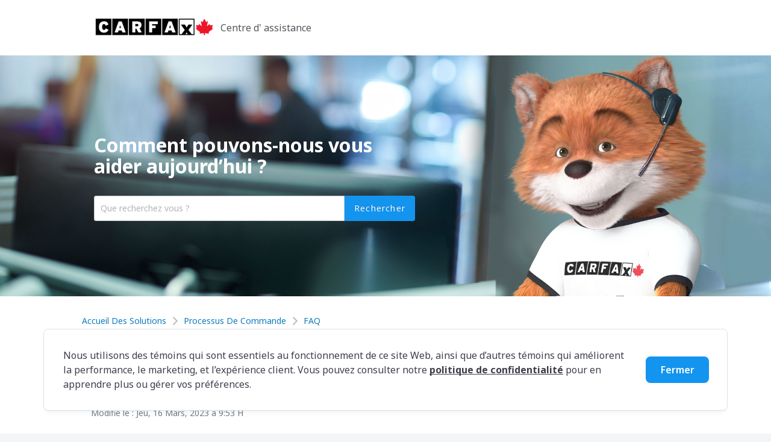

--- FILE ---
content_type: text/html; charset=utf-8
request_url: https://support.carfax.ca/fr/support/solutions/articles/17000132064-combien-de-temps-dure-un-classement-de-la-valeur-
body_size: 15345
content:
<!DOCTYPE html>
       
        <!--[if lt IE 7]><html class="no-js ie6 dew-dsm-theme " lang="fr" dir="ltr" data-date-format="non_us"><![endif]-->       
        <!--[if IE 7]><html class="no-js ie7 dew-dsm-theme " lang="fr" dir="ltr" data-date-format="non_us"><![endif]-->       
        <!--[if IE 8]><html class="no-js ie8 dew-dsm-theme " lang="fr" dir="ltr" data-date-format="non_us"><![endif]-->       
        <!--[if IE 9]><html class="no-js ie9 dew-dsm-theme " lang="fr" dir="ltr" data-date-format="non_us"><![endif]-->       
        <!--[if IE 10]><html class="no-js ie10 dew-dsm-theme " lang="fr" dir="ltr" data-date-format="non_us"><![endif]-->       
        <!--[if (gt IE 10)|!(IE)]><!--><html class="no-js  dew-dsm-theme " lang="fr" dir="ltr" data-date-format="non_us"><!--<![endif]-->
	<head>
		
		<!-- Title for the page -->
<title> Combien de temps dure un Classement de la Valeur? : Customer Service </title>
<!-- Meta information -->
<meta charset="utf-8">
<meta name="author" content="Carfax Canada">
<meta http-equiv="X-UA-Compatible" content="IE=edge">
<meta name="viewport" content="user-scalable=yes,width=device-width,minimum-scale=1.0,maximum-scale=2.1">
<meta property="og:title"        content="Combien de temps dure un Classement de la Valeur?">
<meta property="og:description"  content="">
<meta property="og:url"          content="https://support.carfax.ca/fr/support/solutions/articles/17000132064-combien-de-temps-dure-un-classement-de-la-valeur-">
<meta property="og:site_name"    content="Customer Service">
<meta property="og:type"         content="article">
<meta property="og:image"        content="https://s3.amazonaws.com/cdn.freshdesk.com/data/helpdesk/attachments/production/17000277811/logo/5Iq3F8NzbXJGri4WUssUSL4HZ8Dtm2ocMA.png?X-Amz-Algorithm=AWS4-HMAC-SHA256&amp;X-Amz-Credential=AKIAS6FNSMY2XLZULJPI%2F20260123%2Fus-east-1%2Fs3%2Faws4_request&amp;X-Amz-Date=20260123T142906Z&amp;X-Amz-Expires=604800&amp;X-Amz-SignedHeaders=host&amp;X-Amz-Signature=a04863bccdae0a2c33cc245c64c07e7bf1d430214665234b44900bb03044dad2">

<meta name="twitter:title"       content="Combien de temps dure un Classement de la Valeur?">
<meta name="twitter:description" content="">
<meta name="twitter:url"         content="https://support.carfax.ca/fr/support/solutions/articles/17000132064-combien-de-temps-dure-un-classement-de-la-valeur-">
<meta name="twitter:image"       content="https://s3.amazonaws.com/cdn.freshdesk.com/data/helpdesk/attachments/production/17000277811/logo/5Iq3F8NzbXJGri4WUssUSL4HZ8Dtm2ocMA.png?X-Amz-Algorithm=AWS4-HMAC-SHA256&amp;X-Amz-Credential=AKIAS6FNSMY2XLZULJPI%2F20260123%2Fus-east-1%2Fs3%2Faws4_request&amp;X-Amz-Date=20260123T142906Z&amp;X-Amz-Expires=604800&amp;X-Amz-SignedHeaders=host&amp;X-Amz-Signature=a04863bccdae0a2c33cc245c64c07e7bf1d430214665234b44900bb03044dad2">

<!-- Responsive setting -->
<link rel="apple-touch-icon" href="https://s3.amazonaws.com/cdn.freshdesk.com/data/helpdesk/attachments/production/17059972818/fav_icon/3VRnJKegYIhMwNj8YJ6842WNLk7wM87GsA.ico">
<link rel="apple-touch-icon" sizes="72x72" href="https://s3.amazonaws.com/cdn.freshdesk.com/data/helpdesk/attachments/production/17059972818/fav_icon/3VRnJKegYIhMwNj8YJ6842WNLk7wM87GsA.ico">
<link rel="apple-touch-icon" sizes="114x114" href="https://s3.amazonaws.com/cdn.freshdesk.com/data/helpdesk/attachments/production/17059972818/fav_icon/3VRnJKegYIhMwNj8YJ6842WNLk7wM87GsA.ico">
<link rel="apple-touch-icon" sizes="144x144" href="https://s3.amazonaws.com/cdn.freshdesk.com/data/helpdesk/attachments/production/17059972818/fav_icon/3VRnJKegYIhMwNj8YJ6842WNLk7wM87GsA.ico">

<link href="https://fonts.googleapis.com/css?family=Libre+Franklin:400,500&display=swap" rel="stylesheet">
<link href="https://fonts.googleapis.com/css?family=Roboto&display=swap" rel="stylesheet">
<link href="https://fonts.googleapis.com/css2?family=Noto+Sans:ital,wght@0,100..900;1,100..900&display=swap" rel="stylesheet">
<link href="https://cdnjs.cloudflare.com/ajax/libs/ionicons/1.5.2/css/ionicons.min.css" rel="stylesheet">
<!-- START COOKIE WORK -->
<script>    
  function getCookieValue(cookieName) {
      const regex = new RegExp(`(^| )${cookieName}=([^;]+)`)
      const cookieContent = document.cookie.match(regex)
      if (cookieContent) {
        return cookieContent[2]
      }
   }
  function cookieExists(cookieName) {
      const regex = new RegExp(`(^| )${cookieName}=([^;]+)`)
      const cookieContent = document.cookie.match(regex)
      if (cookieContent) {
        return true 
      }
   }
  function checkCookiesExist() {
      if (cookieExists("AcceptedAnalytics")) {
        document.getElementById('cookieConsentdiv').hide();
      }
      if (cookieExists("AcceptedAdvertising")) {
        document.getElementById('cookieConsentdiv').hide();
      }
  }
  
  

  if (getCookieValue("AcceptedAnalytics") == "true" && getCookieValue("AcceptedAdvertising") == "true") { 
    // END COOKIE WORK	
    // Google Tag Manager Start
    (function(w,d,s,l,i){w[l]=w[l]||[];w[l].push({'gtm.start':
    new Date().getTime(),event:'gtm.js'});var f=d.getElementsByTagName(s)[0],
    j=d.createElement(s),dl=l!='dataLayer'?'&l='+l:'';j.async=true;j.src=
    'https://www.googletagmanager.com/gtm.js?id='+i+dl;f.parentNode.insertBefore(j,f);
    })(window,document,'script','dataLayer','GTM-PBFCH7V');
    // Google Tag Manager End
  } 
    //AODA Work
   	function highContrastToggle(toggleStatus) {
     var expires = new Date();
     expires.setFullYear(expires.getFullYear() + 10);
      if(toggleStatus === 'true'){
     	if(!document.body.classList.contains("high-contrast")){
        	document.body.classList.add("high-contrast");
          	document.cookie = "HighContrastSetting=true;expires=" + expires.toUTCString() + ";path=/;domain=carfax.ca;";
        }
      } else{
        if(document.body.classList.contains("high-contrast")){
     		document.body.classList.remove("high-contrast");
          	document.cookie = "HighContrastSetting=false;expires=" + expires.toUTCString() + ";path=/;domain=carfax.ca;";    
    	}
      }
  	}
    
    function checkHighContrastStatus(){
    	if(cookieExists("HighContrastSetting")){
      		var highContrastValue = getCookieValue("HighContrastSetting");
          	highContrastToggle(highContrastValue);
        }
  	}
  
        // This function is done to address the coding mistake by Freshdesk of adding the Aria-label attribute on labels where it is unnecessary. 
    function formLabelCorrection(){
      let labels = Array.from(document.getElementsByClassName('required control-label')); 
      let checkboxLabels = Array.from(document.getElementsByClassName('required checkbox')); 
      if(labels.length>0){
          labels.forEach((label) => label.removeAttribute('aria-required'))
      }
      if(checkboxLabels.length >0 ) {
          checkboxLabels.forEach((checkboxLabel)=> checkboxLabel.removeAttribute('aria-required'))
      } 
    }
  
  // This function addresses a coding mistake by FreshDesk to correct the Label's for attribute to target the correct corresponding Input/Select Tags
function formInputLabelCorrection() {
    // Get the form element by its ID
    let formElement = document.getElementById('new_helpdesk_ticket');
    
    // Get all input elements within the form
  if(formElement !== null) {
    let inputTags = Array.from(formElement.querySelectorAll("input"));

    // Check if there are any input elements
    if (inputTags.length > 0) {
        // Filter input tags that have an id and include "custom_field" in the id
        let customFieldInputs = inputTags.filter((inputTag) => {
            return inputTag.getAttribute("id") !== null && inputTag.getAttribute("id").includes("custom_field");
        });

    }   // Additional logic can be added here for processing customFieldInputs
    }
}
  function aodaArticleview() {
     // ------------------AODA Code changes for Interactive element must not be listed----------------------------
 	jQuery("#accordion-2 h3.ui-accordion-header").each(function() {
    jQuery(this).attr("role","status");
    jQuery(this).removeAttr("aria-selected");
  	});
  
    jQuery("#accordion-2 div.ui-accordion-content").each(function() {
    jQuery(this).removeAttr("role");
	});
  
  	jQuery("#accordion-2").removeAttr("role");
  
  	//6B
  //For "can I order classic vehicle article"
  	jQuery("#accordion-2 div#ui-id-10 div#_com_1 a").attr("aria-label","Link");
  //For "I didn't get my report article" on 4th page
  	jQuery("#accordion-2 div#_com_1 a").attr("aria-label","Link");
  //6D
 	jQuery("div#ui-id-10 li a").attr("aria-label","Link");  
     // ------------------AODA Code changes for Interactive element must not be listed----------------------------
   jQuery(document).on("click", "#accordion-2 h3.ui-accordion-header", function () {
    jQuery(this).removeAttr("aria-selected");
      jQuery("#accordion-2 h3.ui-accordion-header").each(function() {
        jQuery(this).removeAttr("aria-selected");
      });
	});
  }
  
function escapeTextArea() {
    // Get the elements with the class name 'text span12 name_field'
    let textElements = document.getElementsByClassName('text span12 name_field');
    
    // Ensure there is at least one element
    if (textElements.length === 0) return;

    // Get the first matching element
    let textElement = textElements[0];

    // Add the event listener for 'keydown' on the text element
    textElement.addEventListener('keydown', function(event) {
        // Check if the pressed key is the Escape key
        if (event.key === "Escape") {
            // Prevent the default escape action
            event.preventDefault();
            
            // Find the next element in the tabbing order
            let nextElement = document.querySelector('[tabindex="' + (document.activeElement.tabIndex + 1) + '"]');
            
            // If the next element exists, focus on it
            if (nextElement) {
                nextElement.focus();
            }
        }
    });
}
  /*
  	// This function also addresses coding mistake by FreshDesk to correct the Label's for attribute to target the correct corresponding Input/Select Tags
  	function formInputLabelCorrection(){
      	let formElement = document.getElementById('new_helpdesk_ticket');
     	let inputTags = Array.from(formElement.querySelectorAll("input"));
      	if(inputTags.length >0){
      		let customFieldInputs = inputTags.filter((inputTag) => {
             	return inputTag.getAttribute("id") !== null && inputTag.getAttribute("id").includes("custom_field");
            }
          }
        }
    }*/
  	// End AODA Work
</script>
		
		<!-- Adding meta tag for CSRF token -->
		<meta name="csrf-param" content="authenticity_token" />
<meta name="csrf-token" content="Bq4Nh+eDnYuRiCczJppxGZMqhLFeYlZ7LiKaA//TK/RnXOJA1h6gdJoDZGluq+ei+4Qrlq+B77G+Uly+6A3ajQ==" />
		<!-- End meta tag for CSRF token -->
		
		<!-- Fav icon for portal -->
		<link rel='shortcut icon' href='https://s3.amazonaws.com/cdn.freshdesk.com/data/helpdesk/attachments/production/17059972818/fav_icon/3VRnJKegYIhMwNj8YJ6842WNLk7wM87GsA.ico' />

		<!-- Base stylesheet -->
 
		<link rel="stylesheet" media="print" href="https://assets5.freshdesk.com/assets/cdn/portal_print-6e04b27f27ab27faab81f917d275d593fa892ce13150854024baaf983b3f4326.css" />
	  		<link rel="stylesheet" media="screen" href="https://assets1.freshdesk.com/assets/cdn/portal_utils-f2a9170fce2711ae2a03e789faa77a7e486ec308a2367d6dead6c9890a756cfa.css" />

		
		<!-- Theme stylesheet -->

		<link href="/support/theme.css?v=4&amp;d=1742825470" media="screen" rel="stylesheet" type="text/css">

		<!-- Google font url if present -->
		<link href='https://fonts.googleapis.com/css?family=Source+Sans+Pro:regular,italic,600,700,700italic|Poppins:regular,600,700' rel='stylesheet' type='text/css' nonce='JbLYrlNHBqLqUUXA32ew8Q=='>

		<!-- Including default portal based script framework at the top -->
		<script src="https://assets10.freshdesk.com/assets/cdn/portal_head_v2-d07ff5985065d4b2f2826fdbbaef7df41eb75e17b915635bf0413a6bc12fd7b7.js"></script>
		<!-- Including syntexhighlighter for portal -->
		<script src="https://assets6.freshdesk.com/assets/cdn/prism-841b9ba9ca7f9e1bc3cdfdd4583524f65913717a3ab77714a45dd2921531a402.js"></script>

		

		<!-- Access portal settings information via javascript -->
		 <script type="text/javascript">     var portal = {"language":"en","name":"Customer Service","contact_info":"","current_page_name":"article_view","current_tab":"solutions","vault_service":{"url":"https://vault-service.freshworks.com/data","max_try":2,"product_name":"fd"},"current_account_id":416580,"preferences":{"bg_color":"#F3F5F7","header_color":"#FFFFFF","help_center_color":"#F3F5F7","footer_color":"#183247","tab_color":"#FFFFFF","tab_hover_color":"#02B875","btn_background":"#F3F5F7","btn_primary_background":"#02B875","base_font":"Source Sans Pro","text_color":"#183247","headings_font":"Poppins","headings_color":"#183247","link_color":"#183247","link_color_hover":"#2753D7","input_focus_ring_color":"#02B875","non_responsive":"false"},"image_placeholders":{"spacer":"https://assets4.freshdesk.com/assets/misc/spacer.gif","profile_thumb":"https://assets9.freshdesk.com/assets/misc/profile_blank_thumb-4a7b26415585aebbd79863bd5497100b1ea52bab8df8db7a1aecae4da879fd96.jpg","profile_medium":"https://assets2.freshdesk.com/assets/misc/profile_blank_medium-1dfbfbae68bb67de0258044a99f62e94144f1cc34efeea73e3fb85fe51bc1a2c.jpg"},"falcon_portal_theme":false,"current_object_id":17000132064};     var attachment_size = 20;     var blocked_extensions = "";     var allowed_extensions = "";     var store = { 
        ticket: {},
        portalLaunchParty: {} };    store.portalLaunchParty.ticketFragmentsEnabled = false;    store.pod = "us-east-1";    store.region = "US"; </script> 


			    <script src="https://wchat.freshchat.com/js/widget.js" nonce="JbLYrlNHBqLqUUXA32ew8Q=="></script>

	</head>
	<body>
            	
		
		
		
    <!-- Google Tag Manager (noscript) -->
<noscript><iframe src="https://www.googletagmanager.com/ns.html?id=GTM-PBFCH7V"
height="0" width="0" style="display:none;visibility:hidden"></iframe></noscript>
<!-- End Google Tag Manager (noscript) -->



    <header class="banner">
      <div class="container">
        <div class="banner-wrapper page">
            <div class="banner-title">
                <a href="/fr/support/home" class="portal-logo">
                    <span class="portal-img"><i></i>
                    <img src="https://s3.amazonaws.com/cdn.freshdesk.com/data/helpdesk/attachments/production/17000277811/logo/5Iq3F8NzbXJGri4WUssUSL4HZ8Dtm2ocMA.png" alt="Soutien à la clientèle de CARFAX Canada" onerror="default_image_error(this)" data-type="logo">
                    </span>
                </a>
                <h2 class="ellipsis heading">
                    
                    Centre d' assistance
                    
                </h2>
            </div>
            <nav class="banner-nav">
                <!--<div class="banner-language-selector pull-right" data-tabs="tabs"
                data-toggle='tooltip' data-placement="bottom" title=""><ul class="language-options" role="tablist"><li class="dropdown"><h5 class="dropdown-toggle" data-toggle="dropdown"><span>French</span><span class="caret"></span></h5><ul class="dropdown-menu " role="menu" aria-labelledby="dropdownMenu"><li><a class="" tabindex="-1" href="/en/support/solutions/articles/17000132064-how-long-does-a-value-range-last-">English</a></li><li><a class="active" tabindex="-1" href="/fr/support/solutions/articles/17000132064-combien-de-temps-dure-un-classement-de-la-valeur-"><span class='icon-dd-tick-dark'></span>French </a></li></ul></li></ul></div> <div class="welcome">Bienvenue <b></b> </div>  <b><a href="/fr/support/login"><b>Connexion</b></a></b>
              <a href="/support/tickets" class="btn btn-outline">MY TICKETS</a>-->
            </nav>
        </div>
      </div>
    </header>

    <!--<nav class="page-tabs">
        <div class="page no-padding no-header-tabs">
            
                <a data-toggle-dom="#header-tabs" href="#" data-animated="true" class="mobile-icon-nav-menu show-in-mobile"></a>
                <div class="nav-link" id="header-tabs">
                    
                        
                            <a href="/fr/support/home" class="">Accueil</a>
                        
                    
                        
                            <a href="/fr/support/solutions" class="active">Solutions</a>
                        
                    
                </div>
            
        </div>
    </nav>-->

<!-- Search and page links for the page -->

    <!--<section class="help-center-sc rounded-6">
        <div class="page no-padding">
        <div class="hc-search">
            <div class="hc-search-c">
                <form class="hc-search-form print--remove" autocomplete="off" action="/fr/support/search/solutions" id="hc-search-form" data-csrf-ignore="true">
	<div class="hc-search-input">
	<label for="support-search-input" class="hide">Que recherchez vous ?</label>
		<input placeholder="Que recherchez vous ?" type="text"
			name="term" class="special" value=""
            rel="page-search" data-max-matches="10" id="support-search-input">
	</div>
	<div class="hc-search-button">
		<button class="btn btn-primary" aria-label="Rechercher" type="submit" autocomplete="off">
			<i class="mobile-icon-search hide-tablet"></i>
			<span class="hide-in-mobile">
				Rechercher
			</span>
		</button>
	</div>
</form>
            </div>
        </div>
        <div class="hc-nav ">
             <nav>   <div>
              <a href="/fr/support/tickets/new" class="mobile-icon-nav-newticket new-ticket ellipsis" title="Nouveau ticket de support">
                <span> Nouveau ticket de support </span>
              </a>
            </div>   <div>
              <a href="/fr/support/tickets" class="mobile-icon-nav-status check-status ellipsis" title="Vérifier le statut du ticket">
                <span>Vérifier le statut du ticket</span>
              </a>
            </div>  </nav>
        </div>
        </div>
    </section>-->



<!-- START COOKIE WORK -->
 
<!-- Français Start -->
<div id="cookieConsentdiv" class="lang-fr cookiemodalcontainer" role="dialog">
        <div class="lang-fr cookiemodalbody">
            <p  class="lang-fr">Nous utilisons des témoins qui sont essentiels au fonctionnement de ce site Web, ainsi que d’autres témoins qui améliorent la performance, le marketing, et l’expérience client. Vous pouvez consulter notre <a class="noaccept" href="https://www.carfax.ca/fr-ca/about-carfax/privacy-legal/privacy-policy" target="_blank">politique de confidentialité</a> pour en apprendre plus ou gérer vos préférences.</p>
      	    <div class="lang-fr acceptButton">
            	<button class="lang-fr" onclick="handleCloseButton()">
                	Fermer
            	</button>
        	</div>  
      </div>
</div>

<!-- END COOKIE WORK -->
	<div id="portalContainer" class="container-fluid article_view">
        <div class="row">
            <!-- Search and page links for the page -->
            <div class="hc-search-container">
                <div class="jumbotron">
                  <div class="container">
                      <div class="row">
                          <section class="help-center rounded-6">
                              <div class="hc-search">
                                  <div class="hc-search-c">
                                      <h2 class="heading">Comment pouvons-nous vous aider aujourd’hui ?</h2>
                                      <!--<p>Tel: 1.866.835.8612
                                          <br> Email: <a href="mailto:support@carfax.ca">support@carfax.ca</a>
                                      </p>
                                      <p>Monday - Thursday 8:00AM – 8:00PM EST
                                          <br> Friday/Saturday 9:00AM – 5:00PM EST</p>-->
                                      <!--
                                      <p>
                                          Lundi – Vendredi: 9H – 17H HNE
                                      </p>
                                      -->
                                      <form class="hc-search-form print--remove" autocomplete="off" action="/fr/support/search/solutions" id="hc-search-form" data-csrf-ignore="true">
	<div class="hc-search-input">
	<label for="support-search-input" class="hide">Que recherchez vous ?</label>
		<input placeholder="Que recherchez vous ?" type="text"
			name="term" class="special" value=""
            rel="page-search" data-max-matches="10" id="support-search-input">
	</div>
	<div class="hc-search-button">
		<button class="btn btn-primary" aria-label="Rechercher" type="submit" autocomplete="off">
			<i class="mobile-icon-search hide-tablet"></i>
			<span class="hide-in-mobile">
				Rechercher
			</span>
		</button>
	</div>
</form>
                                  </div>
                              </div>
                              <!--<div class="hc-nav ">              
                                   <nav>   <div>
              <a href="/fr/support/tickets/new" class="mobile-icon-nav-newticket new-ticket ellipsis" title="Nouveau ticket de support">
                <span> Nouveau ticket de support </span>
              </a>
            </div>   <div>
              <a href="/fr/support/tickets" class="mobile-icon-nav-status check-status ellipsis" title="Vérifier le statut du ticket">
                <span>Vérifier le statut du ticket</span>
              </a>
            </div>  </nav>
                              </div>-->
                          </section>
                      </div>
                  </div>             
              </div>            
            </div>
            <!-- Notification Messages -->
             <div class="alert alert-with-close notice hide" id="noticeajax"></div>  
            <div class="c-wrapper">
                <section class="main content rounded-6 min-height-on-desktop fc-article-show" id="article-show-17000132064">
	
    <div class="container mt-2">
		<div class="row">
	  <div class="col-md-8 col-sm-8">
        <div class="row">
        	<div class="breadcrumb">
                <a href="/fr/support/solutions"> Accueil des solutions </a>
                <a href="/fr/support/solutions/17000082931">Processus de commande</a>
                <a href="/fr/support/solutions/folders/17000137664">FAQ</a>
            </div>
            <b class="page-stamp page-stamp-article">
                <b class="icon-page-article"></b>
            </b>
        </div>
	  </div>
	</div>
    </div>
    <div class="container mt-2">
        <div class="row">
            <div class="col-md-8">
                <h1 class="article-title">Combien de temps dure un Classement de la Valeur?
                    <a href="javascript:print();" class="icon-print solution-print-icon" title="Imprimer cet article"></a>
                </h1>
                <p class="mt-2 text-muted article-subtext">Modifié le : Jeu, 16 Mars, 2023 à  9:53 H</p>
                
            
                <article class="article-body mt-2" id="article-body" rel="image-enlarge">
                    <p><span dir="ltr" style="font-family: Arial, Helvetica, sans-serif; font-size: 16px;">Lorsque vous vous envoyez par courriel votre Classement de la Valeur, vous y avez accès pendant 14 jours. Passé ce délai, il vous sera demandé de mettre à jour les informations susceptibles d'avoir changé depuis la génération de votre dernière valeur afin d'en garantir l'exactitude.</span></p>
                </article>
            
                    
            
                    <p class="article-vote" id="voting-container" 
											data-user-id="" 
											data-article-id="17000132064"
											data-language="fr">
										Cette réponse a-t-elle été utile ?<span data-href="/fr/support/solutions/articles/17000132064/thumbs_up" class="vote-up a-link" id="article_thumbs_up" 
									data-remote="true" data-method="put" data-update="#voting-container" 
									data-user-id=""
									data-article-id="17000132064"
									data-language="fr"
									data-update-with-message="Ravi d'avoir pu vous aider. Merci pour les commentaires.">
								Oui</span><span class="vote-down-container"><span data-href="/fr/support/solutions/articles/17000132064/thumbs_down" class="vote-down a-link" id="article_thumbs_down" 
									data-remote="true" data-method="put" data-update="#vote-feedback-form" 
									data-user-id=""
									data-article-id="17000132064"
									data-language="fr"
									data-hide-dom="#voting-container" data-show-dom="#vote-feedback-container">
								Non</span></span></p><a class="hide a-link" id="vote-feedback-form-link" data-hide-dom="#vote-feedback-form-link" data-show-dom="#vote-feedback-container">Envoyer vos commentaires</a><div id="vote-feedback-container"class="hide">	<div class="lead">Désolés de n'avoir pu vous être utile. Aidez-nous à améliorer cet article en nous faisant part de vos commentaires.</div>	<div id="vote-feedback-form">		<div class="sloading loading-small loading-block"></div>	</div></div>
            </div>
            <div class="col-md-4">
                <section class="content rounded-6 fc-related-articles">
                    <div id="related_articles"><div class="cs-g-c"><section class="article-list"><h3 class="list-lead">Articles associés</h3><ul rel="remote" 
			data-remote-url="/fr/support/search/articles/17000132064/related_articles?container=related_articles&limit=10" 
			id="related-article-list"></ul></section></div></div>
                </section>
            </div>
        </div>
    </div>	
<section>
<script>
jQuery(function() {

  //6C
  jQuery("#article-body div#_com_1 a").attr("aria-label","Link");
  jQuery("section#article-show-17000107570 article#article-body a").attr("title","CARFAX Link");  
  
  jQuery("#article_thumbs_down").click(function () {
    setTimeout(function () {
      const $descriptionlabel = jQuery("div#vote-feedback-container label#description-label");
      const $requesterlabel = jQuery("div#vote-feedback-container label#requester-label");
      
      if ($requesterlabel.length) {
        $requesterlabel.removeAttr("aria-required");
      }
      if ($descriptionlabel.length) {
        $descriptionlabel.removeAttr("aria-required");
      }
       //7
      jQuery("div#vote-feedback-form iframe#recaptcha-frame").attr("title","reCAPTCHA");
    }, 1500);
  });
});

</script>

            </div>
            
        </div>
    </div>
    
    <!--<footer class="footer rounded-6">
        <nav class="footer-links page no-padding">
            
                    
                        <a href="/fr/support/home" class="">Accueil</a>
                    
                        <a href="/fr/support/solutions" class="active">Solutions</a>
                    
            
            
            
        </nav>
    </footer>-->
    
    <!-- Français Start -->
    <footer class="custom-footer lang-fr">
        <div class="cfx-main-footer container px-0">
            <div class="cfx-footer-column">
                <div class="mobile-footer-header collapsed" data-toggle="collapse" tabindex="0" role="button" data-target="#footer-header-product" aria-expanded="false" aria-controls="#footer-header-product">
                    Produits
                    <span class="ficon ficon-arrow-right chevron-icon"></span>
                </div>
                <div class="collapse" id="footer-header-product">
                    <div class="footer-items">
                        <a class="cfx-footer-toplink">Produits</a>
                        <a class="cfx-footer-link" href="https://www.carfax.ca/fr-ca/sample-report">Rapports d'historique de véhicule de CARFAX Canada</a>
                        <a class="cfx-footer-link" href="https://www.carfax.ca/fr-ca/history-based-value">Valeur Basée sur l’Historique de CARFAX Canada</a>
                        <a class="cfx-footer-link" href="https://www.carfax.ca/fr-ca/recall-check">Vérification de rappel de CARFAX Canada</a>
                        <a class="cfx-footer-link" href="https://www.carfax.ca/fr-ca/vin-decode">Décodeur de NIV de CARFAX Canada</a>
                    </div>
                </div>
            </div>
            <div class="cfx-footer-column">
                <div class="mobile-footer-header collapsed" data-toggle="collapse" tabindex="0" role="button" data-target="#footer-header-resources" aria-expanded="false" aria-controls="#footer-header-resources">
                    Ressources
                    <span class="ficon ficon-arrow-right chevron-icon"></span>
                </div>
                <div class="collapse" id="footer-header-resources">
                    <div class="footer-items">
                        <a class="cfx-footer-toplink">Ressources</a>
                        <a class="cfx-footer-link" href="https://www.carfax.ca/resource-centre/fr-ca">Blog</a>
                        <a class="cfx-footer-link" href="https://support.carfax.ca/fr/support/home" target="_blank">Centre d'assistance</a>
                        <a class="cfx-footer-link" href="https://www.carfax.ca/fr-ca/about-carfax/press-centre">Centre de presse</a>
                    </div>
                </div>
            </div>
            <div class="cfx-footer-column">
                <div class="mobile-footer-header collapsed" data-toggle="collapse" tabindex="0" role="button" data-target="#footer-header-aboutus" aria-expanded="false" aria-controls="#footer-header-aboutus">
                    Entreprise
                    <span class="ficon ficon-arrow-right chevron-icon"></span>
                </div>
                <div class="collapse" id="footer-header-aboutus">
                    <div class="footer-items">
                        <a class="cfx-footer-toplink">Entreprise</a>
                        <a class="cfx-footer-link" href="https://www.carfax.ca/fr-ca/about-carfax">À propos de nous</a>
                        <a class="cfx-footer-link" href="https://www.carfax.ca/fr-ca/contact">Contact</a>
                        <a class="cfx-footer-link" href="https://www.carfax.ca/fr-ca/careers">Carrières</a>
                        <a class="cfx-footer-link" href="https://www.carfax.ca/fr-ca/about-carfax/our-partners">Partenaires</a>
                      	<a class="cfx-footer-link" href="https://www.carfax.ca/fr-ca/vehicle-history-data">Données de CARFAX Canada</a>
                        <a class="cfx-footer-link" href="https://www.carfax.ca/fr-ca/carproof">CARPROOF est CARFAX Canada</a>
                      	<a class="cfx-footer-link" href="https://www.carfax.ca/fr-ca/wwf-canada">WWF-Canada</a>
                    </div>
                </div>
            </div>
            <div class="cfx-footer-column">
                <div class="mobile-footer-header collapsed" data-toggle="collapse" tabindex="0" role="button" data-target="#footer-header-dealerServices" aria-expanded="false" aria-controls="#footer-header-dealerServices">
                    Solutions d'affaires
                    <span class="ficon ficon-arrow-right chevron-icon"></span>
                </div>
                <div class="collapse" id="footer-header-dealerServices">
                    <div class="footer-items">
                        <a class="cfx-footer-toplink">Solutions d'affaires</a>
                        <a class="cfx-footer-link" href="https://dealer.carfax.ca/Login?ReturnUrl=%2F">S’identifier</a>
                        <a class="cfx-footer-link" href="https://www.carfax.ca/fr-ca/about-carfax/become-a-member">Devenir membre</a>
                     	<a class="cfx-footer-link" href="https://go.carfax.ca/fr-ca/big/home" target="_blank">Banque, Assurances et Gouvernement</a>
                      	<a class="cfx-footer-link" href="https://go.carfax.ca/fr-ca/aro" target="_blank">Remarketing automobile et Manufacturier</a>
                    </div>
                </div>
            </div>

            <div class="cfx-footer-ending-block connect-us">
                <div class="cfx-footer-legal-info-block">
                    <div>© <span class="year">2024</span> CARFAX Canada ULC. Tout droits réservés.<br></div>
                    <div class="cfx-footer-legal-info">
                        <a class="cfc-footer-legal-links" href="https://www.carfax.ca/fr-ca/about-carfax/privacy-legal">Confidentialité/Légal</a>
                        <a class="cfc-footer-legal-links" href="https://www.carfax.ca/fr-ca/about-carfax/accessibility">Accessibilité</a>
                        <a class="cfc-footer-legal-links" href="https://www.carfax.ca/fr-ca/about-carfax/privacy-legal/conditions-of-use">Conditions d'utilisation</a>
                        <a class="noaccept cfc-footer-legal-links" href="/en/support/home">English</a>
                      	<span class="high-contrast-mode cfc-footer-legal-links">Mode contraste élevé:</span>
                      	<a id="highContrastOff" class="high-contrast-off" onclick='' href="javascript:void(0)">Désactiver</a>
						<a id="highContrastOn" class="high-contrast-on cfc-footer-legal-links" href="javascript:void(0)">Activé</a> 
                    </div>
                </div>
                <div class="footer-items">
                    <div class="cfx-footer-icons"> 
                        <a href="https://www.facebook.com/CARFAXCanada/" target="_blank" title="Facebook" rel="noreferrer noopener"><svg width="32" height="32" viewBox="0 0 24 24" xmlns="http://www.w3.org/2000/svg" class="svg replaced-svg"><path d="M19 0h-14c-2.761 0-5 2.239-5 5v14c0 2.761 2.239 5 5 5h14c2.762 0 5-2.239 5-5v-14c0-2.761-2.238-5-5-5zm-3 7h-1.924c-.615 0-1.076.252-1.076.889v1.111h3l-.238 3h-2.762v8h-3v-8h-2v-3h2v-1.923c0-2.022 1.064-3.077 3.461-3.077h2.539v3z" fill="#BDBDBD" fill-rule="evenodd"></path></svg></a>
                        <a href="https://www.instagram.com/carfaxca/?hl=fr" target="_blank" title="Instagram" rel="noreferrer noopener"><svg width="32" height="32" viewBox="0 0 32 32" xmlns="http://www.w3.org/2000/svg" class="svg replaced-svg"><g id="Page-1" stroke="none" stroke-width="1" fill="none" fill-rule="evenodd"><g id="desktop-Black-Footer" transform="translate(-1161.000000, -1920.000000)" fill="#BDBDBD" fill-rule="nonzero"><g id="insta" transform="translate(1161.000000, 1920.000000)"><path d="M20.5714286,6.51428571 L11.4285714,6.51428571 C10.1714286,6.51428571 9.02857143,6.97142857 8.11428571,7.88571429 C7.2,8.8 6.74285714,9.94285714 6.74285714,11.2 L6.74285714,20.9142857 C6.74285714,22.1714286 7.2,23.3142857 8.11428571,24.2285714 C9.02857143,25.1428571 10.1714286,25.6 11.4285714,25.6 L20.5714286,25.6 C21.8285714,25.6 22.9714286,25.1428571 23.8857143,24.2285714 C24.8,23.3142857 25.2571429,22.1714286 25.2571429,20.9142857 L25.2571429,11.2 C25.2571429,9.94285714 24.8,8.8 23.8857143,7.88571429 C22.9714286,6.97142857 21.8285714,6.51428571 20.5714286,6.51428571 Z M16,22.0571429 C12.6857143,22.0571429 9.94285714,19.3142857 9.94285714,16 C9.94285714,12.6857143 12.6857143,9.94285714 16,9.94285714 C19.3142857,9.94285714 22.0571429,12.6857143 22.0571429,16 C22.0571429,19.3142857 19.3142857,22.0571429 16,22.0571429 Z M22.0571429,11.3142857 C21.2571429,11.3142857 20.6857143,10.6285714 20.6857143,9.94285714 C20.6857143,9.25714286 21.3714286,8.57142857 22.0571429,8.57142857 C22.8571429,8.57142857 23.4285714,9.25714286 23.4285714,9.94285714 C23.4285714,10.6285714 22.8571429,11.3142857 22.0571429,11.3142857 Z" id="Shape"></path><circle id="Oval" cx="16" cy="16" r="4"></circle><path d="M25.0285714,0 L6.97142857,0 C3.08571429,0 0,3.08571429 0,6.97142857 L0,24.9142857 C0,28.9142857 3.08571429,32 6.97142857,32 L25.0285714,32 C28.9142857,32 32,28.9142857 32,25.0285714 L32,6.97142857 C32,3.08571429 28.9142857,0 25.0285714,0 Z M26.8571429,20.9142857 C26.8571429,24.4571429 24,27.3142857 20.4571429,27.3142857 L11.3142857,27.3142857 C7.77142857,27.3142857 4.91428571,24.4571429 4.91428571,20.9142857 L4.91428571,11.2 C4.91428571,7.65714286 7.77142857,4.8 11.3142857,4.8 L20.4571429,4.8 C24,4.8 26.8571429,7.65714286 26.8571429,11.2 L26.8571429,20.9142857 Z" id="Shape"></path></g></g></g></svg></a>
                        <a href="https://www.linkedin.com/company/carfax-canada/" target="_blank" title="LinkedIn" rel="noreferrer noopener"><svg width="32" height="32" viewBox="0 0 24 24" xmlns="http://www.w3.org/2000/svg" class="svg replaced-svg"><path d="M19 0h-14c-2.761 0-5 2.239-5 5v14c0 2.761 2.239 5 5 5h14c2.762 0 5-2.239 5-5v-14c0-2.761-2.238-5-5-5zm-11 19h-3v-11h3v11zm-1.5-12.268c-.966 0-1.75-.79-1.75-1.764s.784-1.764 1.75-1.764 1.75.79 1.75 1.764-.783 1.764-1.75 1.764zm13.5 12.268h-3v-5.604c0-3.368-4-3.113-4 0v5.604h-3v-11h3v1.765c1.396-2.586 7-2.777 7 2.476v6.759z" fill="#BDBDBD" fill-rule="evenodd"></path></svg></a>
                        <a href="https://twitter.com/CARFAXca" target="_blank" title="Twitter" rel="noreferrer noopener"><svg width="32" height="32" viewBox="0 0 24 24" xmlns="http://www.w3.org/2000/svg" class="svg replaced-svg"><path d="M19 0h-14c-2.761 0-5 2.239-5 5v14c0 2.761 2.239 5 5 5h14c2.762 0 5-2.239 5-5v-14c0-2.761-2.238-5-5-5zm-.139 9.237c.209 4.617-3.234 9.765-9.33 9.765-1.854 0-3.579-.543-5.032-1.475 1.742.205 3.48-.278 4.86-1.359-1.437-.027-2.649-.976-3.066-2.28.515.098 1.021.069 1.482-.056-1.579-.317-2.668-1.739-2.633-3.26.442.246.949.394 1.486.411-1.461-.977-1.875-2.907-1.016-4.383 1.619 1.986 4.038 3.293 6.766 3.43-.479-2.053 1.08-4.03 3.199-4.03.943 0 1.797.398 2.395 1.037.748-.147 1.451-.42 2.086-.796-.246.767-.766 1.41-1.443 1.816.664-.08 1.297-.256 1.885-.517-.439.656-.996 1.234-1.639 1.697z" fill="#BDBDBD" fill-rule="evenodd"></path></svg></a>
                    </div>
                </div>
            </div>
            <div class="cfx-footer-ending-block-mobile">
                <div class="footer-items">
                    <div class="cfx-footer-icons">
                        <a href="https://www.facebook.com/CARFAXCanada/" target="_blank" title="Facebook" rel="noreferrer noopener"><svg width="32" height="32" viewBox="0 0 24 24" xmlns="http://www.w3.org/2000/svg" class="svg replaced-svg"><path d="M19 0h-14c-2.761 0-5 2.239-5 5v14c0 2.761 2.239 5 5 5h14c2.762 0 5-2.239 5-5v-14c0-2.761-2.238-5-5-5zm-3 7h-1.924c-.615 0-1.076.252-1.076.889v1.111h3l-.238 3h-2.762v8h-3v-8h-2v-3h2v-1.923c0-2.022 1.064-3.077 3.461-3.077h2.539v3z" fill="#BDBDBD" fill-rule="evenodd"></path></svg></a>
                        <a href="https://www.instagram.com/carfaxca/?hl=fr" target="_blank" title="Instagram" rel="noreferrer noopener"><svg width="32" height="32" viewBox="0 0 32 32" xmlns="http://www.w3.org/2000/svg" class="svg replaced-svg"><g id="Page-1" stroke="none" stroke-width="1" fill="none" fill-rule="evenodd"><g id="desktop-Black-Footer" transform="translate(-1161.000000, -1920.000000)" fill="#BDBDBD" fill-rule="nonzero"><g id="insta" transform="translate(1161.000000, 1920.000000)"><path d="M20.5714286,6.51428571 L11.4285714,6.51428571 C10.1714286,6.51428571 9.02857143,6.97142857 8.11428571,7.88571429 C7.2,8.8 6.74285714,9.94285714 6.74285714,11.2 L6.74285714,20.9142857 C6.74285714,22.1714286 7.2,23.3142857 8.11428571,24.2285714 C9.02857143,25.1428571 10.1714286,25.6 11.4285714,25.6 L20.5714286,25.6 C21.8285714,25.6 22.9714286,25.1428571 23.8857143,24.2285714 C24.8,23.3142857 25.2571429,22.1714286 25.2571429,20.9142857 L25.2571429,11.2 C25.2571429,9.94285714 24.8,8.8 23.8857143,7.88571429 C22.9714286,6.97142857 21.8285714,6.51428571 20.5714286,6.51428571 Z M16,22.0571429 C12.6857143,22.0571429 9.94285714,19.3142857 9.94285714,16 C9.94285714,12.6857143 12.6857143,9.94285714 16,9.94285714 C19.3142857,9.94285714 22.0571429,12.6857143 22.0571429,16 C22.0571429,19.3142857 19.3142857,22.0571429 16,22.0571429 Z M22.0571429,11.3142857 C21.2571429,11.3142857 20.6857143,10.6285714 20.6857143,9.94285714 C20.6857143,9.25714286 21.3714286,8.57142857 22.0571429,8.57142857 C22.8571429,8.57142857 23.4285714,9.25714286 23.4285714,9.94285714 C23.4285714,10.6285714 22.8571429,11.3142857 22.0571429,11.3142857 Z" id="Shape"></path><circle id="Oval" cx="16" cy="16" r="4"></circle><path d="M25.0285714,0 L6.97142857,0 C3.08571429,0 0,3.08571429 0,6.97142857 L0,24.9142857 C0,28.9142857 3.08571429,32 6.97142857,32 L25.0285714,32 C28.9142857,32 32,28.9142857 32,25.0285714 L32,6.97142857 C32,3.08571429 28.9142857,0 25.0285714,0 Z M26.8571429,20.9142857 C26.8571429,24.4571429 24,27.3142857 20.4571429,27.3142857 L11.3142857,27.3142857 C7.77142857,27.3142857 4.91428571,24.4571429 4.91428571,20.9142857 L4.91428571,11.2 C4.91428571,7.65714286 7.77142857,4.8 11.3142857,4.8 L20.4571429,4.8 C24,4.8 26.8571429,7.65714286 26.8571429,11.2 L26.8571429,20.9142857 Z" id="Shape"></path></g></g></g></svg></a>
                        <a href="https://www.linkedin.com/company/carfax-canada/" target="_blank" title="LinkedIn" rel="noreferrer noopener"><svg width="32" height="32" viewBox="0 0 24 24" xmlns="http://www.w3.org/2000/svg" class="svg replaced-svg"><path d="M19 0h-14c-2.761 0-5 2.239-5 5v14c0 2.761 2.239 5 5 5h14c2.762 0 5-2.239 5-5v-14c0-2.761-2.238-5-5-5zm-11 19h-3v-11h3v11zm-1.5-12.268c-.966 0-1.75-.79-1.75-1.764s.784-1.764 1.75-1.764 1.75.79 1.75 1.764-.783 1.764-1.75 1.764zm13.5 12.268h-3v-5.604c0-3.368-4-3.113-4 0v5.604h-3v-11h3v1.765c1.396-2.586 7-2.777 7 2.476v6.759z" fill="#BDBDBD" fill-rule="evenodd"></path></svg></a>
                        <a href="https://twitter.com/CARFAXca" target="_blank" title="Twitter" rel="noreferrer noopener"><svg width="32" height="32" viewBox="0 0 24 24" xmlns="http://www.w3.org/2000/svg" class="svg replaced-svg"><path d="M19 0h-14c-2.761 0-5 2.239-5 5v14c0 2.761 2.239 5 5 5h14c2.762 0 5-2.239 5-5v-14c0-2.761-2.238-5-5-5zm-.139 9.237c.209 4.617-3.234 9.765-9.33 9.765-1.854 0-3.579-.543-5.032-1.475 1.742.205 3.48-.278 4.86-1.359-1.437-.027-2.649-.976-3.066-2.28.515.098 1.021.069 1.482-.056-1.579-.317-2.668-1.739-2.633-3.26.442.246.949.394 1.486.411-1.461-.977-1.875-2.907-1.016-4.383 1.619 1.986 4.038 3.293 6.766 3.43-.479-2.053 1.08-4.03 3.199-4.03.943 0 1.797.398 2.395 1.037.748-.147 1.451-.42 2.086-.796-.246.767-.766 1.41-1.443 1.816.664-.08 1.297-.256 1.885-.517-.439.656-.996 1.234-1.639 1.697z" fill="#BDBDBD" fill-rule="evenodd"></path></svg></a>
                    </div>
                </div>
                <div class="cfx-footer-legal-info-block">
                    <div>© <span class="year">2024</span> CARFAX Canada ULC. Tout droits réservés.<br></div>
                    <div class="cfx-footer-legal-info">
                        <a class="cfc-footer-legal-links" href="https://www.carfax.ca/fr-ca/about-carfax/privacy-legal">Confidentialité/Légal</a>
                        <a class="cfc-footer-legal-links" href="https://www.carfax.ca/fr-ca/about-carfax/accessibility">Accessibilité</a>
                        <a class="cfc-footer-legal-links" href="https://www.carfax.ca/fr-ca/about-carfax/privacy-legal/conditions-of-use">Conditions d'utilisation</a>
                        <a class="noaccept cfc-footer-legal-links" href="/en/support/home">English</a>
                      <span class="high-contrast-mode cfc-footer-legal-links"> Mode contraste élevé:</span>
                      	<a id="highContrastOffMobile" class="high-contrast-off" onclick='' href="javascript:void(0)">Désactiver</a> 
						<a id="highContrastOnMobile" class="high-contrast-on cfc-footer-legal-links" href="javascript:void(0)">Activé</a> 
                      	
                    </div>
                </div>
            </div>
        </div>
    </footer>
    <!-- Français End -->
    


<script>
  document.getElementsByClassName("year")[0].textContent = new Date().getFullYear();
  document.getElementById("highContrastOff").addEventListener("click", function(){
  	highContrastToggle('false');
  });
  document.getElementById("highContrastOn").addEventListener("click", function(){
  	highContrastToggle('true');
  });
   document.getElementById("highContrastOffMobile").addEventListener("click", function(){
  	highContrastToggle('false');
  });
  document.getElementById("highContrastOnMobile").addEventListener("click", function(){
  	highContrastToggle('true');
  });
  document.addEventListener('DOMContentLoaded', function () {
    const headers = document.querySelectorAll('.mobile-footer-header');

    headers.forEach(header => {
        const contentId = header.getAttribute('data-target');
        const content = document.querySelector(contentId);
        const chevronIcon = header.querySelector('.chevron-icon'); // Select the chevron icon

        header.addEventListener('click', () => toggleCollapse(header, content, chevronIcon));
        
        header.addEventListener('keydown', function (event) {
            if (event.key === 'Enter' || event.key === ' ') {
                event.preventDefault();
                toggleCollapse(header, content, chevronIcon);
            }
        });
    });

    function toggleCollapse(header, content, chevronIcon) {
        const isExpanded = header.getAttribute('aria-expanded') === 'true';

        header.setAttribute('aria-expanded', !isExpanded);
        content.classList.toggle('collapse', isExpanded); 
        
        if (isExpanded) {
            content.style.height = '0';
            setTimeout(() => {
                content.style.display = 'none';
            }, 300);
            //chevronIcon.innerHTML = '&#x25B6;'; // Right chevron
        } else {
            content.style.display = 'block'; 
            requestAnimationFrame(() => {
                content.style.height = content.scrollHeight + 'px';
            });
            //chevronIcon.innerHTML = '&#x25BC;'; // Down chevron
        }
    }
});</script>

<!-- START COOKIE WORK -->
<!-- Global site tag (gtag.js) - Google Analytics -->
<script async src="https://www.googletagmanager.com/gtag/js?id=MEASUREMENT_ID"></script>
<script>
  window.dataLayer = window.dataLayer || [];
  function gtag(){dataLayer.push(arguments);}
  gtag('js', new Date());
  gtag('config', 'MEASUREMENT_ID');
</script>
<script> 
  const cookiesAccepted = () => { return (cookieExists("AcceptedAnalytics") || cookieExists("AcceptedAdvertising")); }
  
  if(!cookiesAccepted()) {
    var content = document.getElementById('cookieConsentdiv');
    content.style.visibility = "visible";     
  }
  
  const handleCloseButton = () => {
    acceptCookies();
    gtag('config', 'G-R7H7J425XM', { 'debug_mode':true, send_page_view: false });
    gtag('event', 'cookieConsent', { 'ccActivity': 'close_banner' });
  }
  
  const acceptCookies = () => {
    if(!cookiesAccepted()) {
      AcceptAllCookies();
      CloseCookieBannerModal();
    }
  }
  
  function CloseCookieBannerModal() {
    var content = document.getElementById('cookieConsentdiv');
    content.style.display = "none";     
    document.body.style.overflow = "scroll";
  }
  
  function AcceptAllCookies() {
     var expires = new Date();
     expires.setFullYear(expires.getFullYear() + 10); //set to expire in 10 years
    
     //production 
     document.cookie = "AcceptedAnalytics=true;expires=" + expires.toUTCString() + ";path=/;domain=carfax.ca;";
     document.cookie = "AcceptedAdvertising=true;expires=" + expires.toUTCString() + ";path=/;domain=carfax.ca;";
    
     //preview
     //document.cookie = "AcceptedAnalytics=true;expires=" + expires.toUTCString() + ";path=/;";
     //document.cookie = "AcceptedAdvertising=true;expires=" + expires.toUTCString() + ";path=/;";
    
     var content = document.getElementById('cookieConsentdiv');
     content.style.display = "none";
     gtag('consent', 'update', {
       'ad_storage': 'granted',
       'analytics_storage': 'granted',
       'wait_for_update': 1500 //milliseconds
     });
     gtag('set', 'ads_data_redaction', true);
  } 

  document.addEventListener("DOMContentLoaded", function(event) {
    checkCookiesExist(); 
    // This function call is to address the issue generated by FreshDesk caused by adding Aria-required=true on a label tag which is not needed.
    checkHighContrastStatus();
    formLabelCorrection();
    formInputLabelCorrection();
    aodaArticleview();
    //escapeTextArea();
  });
  
  
  jQuery("button").on("click", (event) => {
    acceptCookies();
  });
    
  jQuery("a:not(.noaccept, [href='" + document.location.pathname + "'])").on("click", (event) => {
    acceptCookies();
  });
  
  jQuery(".vote-up, .vote-down").on("click", (event) => {
    acceptCookies();
  });
  
  jQuery(".collapsed").on("click", (event) => {
    acceptCookies();
  });
  
  jQuery(document).on("input", (event) => {
    acceptCookies();
    //console.log("click");
  });
  
  jQuery(document).on("keydown", (event) => {
    if(event.keyCode === 27) {
 	  acceptCookies();
    }
  });
  
  jQuery("iframe[title='reCAPTCHA']").on("click", (event) => {
    acceptCookies();
  });

</script>
<html>
<head>
   <script
      src='//fw-cdn.com/11762737/4478036.js' chat='true'>
   </script>
</head>
<body>
  <script>
    let lang = '';
    
    	lang = 'fr';
    
      
    window.fcWidgetMessengerConfig = {
      locale: lang
    }
  </script>
</body>
</html>
<!-- END COOKIE WORK -->



			<script src="https://assets4.freshdesk.com/assets/cdn/portal_bottom-0fe88ce7f44d512c644a48fda3390ae66247caeea647e04d017015099f25db87.js"></script>

		<script src="https://assets8.freshdesk.com/assets/cdn/redactor-642f8cbfacb4c2762350a557838bbfaadec878d0d24e9a0d8dfe90b2533f0e5d.js"></script> 
		<script src="https://assets6.freshdesk.com/assets/cdn/lang/fr-f9ba51f8fe0372c5f31fa7b0409b2ee9bd602a8610e4cd3ad8d5937906522bb8.js"></script>
		<!-- for i18n-js translations -->
  		<script src="https://assets7.freshdesk.com/assets/cdn/i18n/portal/fr-ee038ba74ad4761ef3d1473f8fa969ed122cff148be4bebc1beb22833f96a4d5.js"></script>
		<!-- Including default portal based script at the bottom -->
		<script nonce="JbLYrlNHBqLqUUXA32ew8Q==">
//<![CDATA[
	
	jQuery(document).ready(function() {
					
		// Setting the locale for moment js
		moment.lang('fr');

		var validation_meassages = {"required":"Ce champ est requis.","remote":"Veuillez corriger ce champ.","email":"Veuillez saisir une adresse e-mail valide.","url":"Veuillez saisir une adresse URL valide.","date":"Veuillez saisir une date valide.","dateISO":"Veuillez saisir une date valide (ISO).","number":"Veuillez saisir un numéro valide.","digits":"Veuillez saisir des chiffres uniquement.","creditcard":"Veuillez saisir un numéro de carte bancaire valide.","equalTo":"Veuillez saisir la même valeur à nouveau.","two_decimal_place_warning":"La valeur ne peut contenir plus de 2 chiffres décimaux","select_atleast_one":"Sélectionnez au moins une option.","select2_minimum_limit":"Veuillez saisir au moins %{char_count} lettres","select2_maximum_limit":"Vous pouvez uniquement choisir %{limit} %{container}","integration_no_match":"aucune donnée correspondante...","ember_method_name_reserved":"Ce nom est réservé et ne peut être utilisé. Veuillez choisir un autre nom."}	

		jQuery.extend(jQuery.validator.messages, validation_meassages );


		jQuery(".call_duration").each(function () {
			var format,time;
			if (jQuery(this).data("time") === undefined) { return; }
			if(jQuery(this).hasClass('freshcaller')){ return; }
			time = jQuery(this).data("time");
			if (time>=3600) {
			 format = "hh:mm:ss";
			} else {
				format = "mm:ss";
			}
			jQuery(this).html(time.toTime(format));
		});
	});

	// Shortcuts variables
	var Shortcuts = {"global":{"help":"?","save":"mod+return","cancel":"esc","search":"/","status_dialog":"mod+alt+return","save_cuctomization":"mod+shift+s"},"app_nav":{"dashboard":"g d","tickets":"g t","social":"g e","solutions":"g s","forums":"g f","customers":"g c","reports":"g r","admin":"g a","ticket_new":"g n","compose_email":"g m"},"pagination":{"previous":"alt+left","next":"alt+right","alt_previous":"j","alt_next":"k"},"ticket_list":{"ticket_show":"return","select":"x","select_all":"shift+x","search_view":"v","show_description":"space","unwatch":"w","delete":"#","pickup":"@","spam":"!","close":"~","silent_close":"alt+shift+`","undo":"z","reply":"r","forward":"f","add_note":"n","scenario":"s"},"ticket_detail":{"toggle_watcher":"w","reply":"r","forward":"f","add_note":"n","close":"~","silent_close":"alt+shift+`","add_time":"m","spam":"!","delete":"#","show_activities_toggle":"}","properties":"p","expand":"]","undo":"z","select_watcher":"shift+w","go_to_next":["j","down"],"go_to_previous":["k","up"],"scenario":"s","pickup":"@","collaboration":"d"},"social_stream":{"search":"s","go_to_next":["j","down"],"go_to_previous":["k","up"],"open_stream":["space","return"],"close":"esc","reply":"r","retweet":"shift+r"},"portal_customizations":{"preview":"mod+shift+p"},"discussions":{"toggle_following":"w","add_follower":"shift+w","reply_topic":"r"}};
	
	// Date formats
	var DATE_FORMATS = {"non_us":{"moment_date_with_week":"ddd, D MMM, YYYY","datepicker":"d M, yy","datepicker_escaped":"d M yy","datepicker_full_date":"D, d M, yy","mediumDate":"d MMM, yyyy"},"us":{"moment_date_with_week":"ddd, MMM D, YYYY","datepicker":"M d, yy","datepicker_escaped":"M d yy","datepicker_full_date":"D, M d, yy","mediumDate":"MMM d, yyyy"}};

	var lang = { 
		loadingText: "Veuillez patienter...",
		viewAllTickets: "Voir tous les tickets"
	};


//]]>
</script> 

		

		<img src='/fr/support/solutions/articles/17000132064-combien-de-temps-dure-un-classement-de-la-valeur-/hit' alt='Nombre de consultations d'article' aria-hidden='true'/>
		<script type="text/javascript">
     		I18n.defaultLocale = "en";
     		I18n.locale = "fr";
		</script>
			  <script nonce="JbLYrlNHBqLqUUXA32ew8Q==">
//<![CDATA[

    jQuery(document).ready(function() {
      window.fcWidget.init({
        token: "f31305f7-7666-472b-968a-97e3a89c2970",
        host: "https://wchat.freshchat.com",
        cspNonce: "JbLYrlNHBqLqUUXA32ew8Q==",
      });    
    });

//]]>
</script>
    	


		<!-- Include dynamic input field script for signup and profile pages (Mint theme) -->

	</body>
</html>
